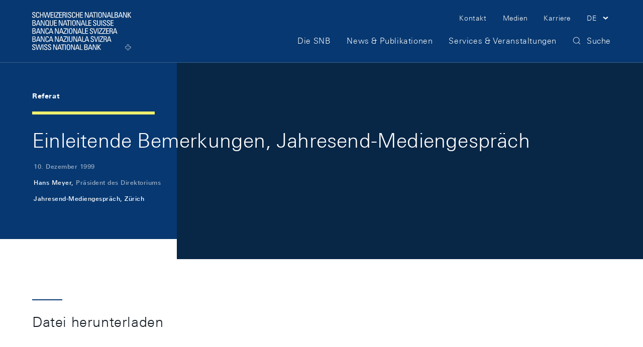

--- FILE ---
content_type: image/svg+xml;charset=ISO-8859-1
request_url: https://www.snb.ch/.resources/frontend/assets/default/img/author/box-author-snb~bbab1fa0~2025-12-19-10-04-24-000~cache.svg
body_size: 616
content:
<svg width="180" height="180" viewBox="0 0 180 180" fill="none" xmlns="http://www.w3.org/2000/svg">
<circle cx="90" cy="90" r="89" fill="#D1E6FE"/>
<mask id="mask0_6877_198608" style="mask-type:alpha" maskUnits="userSpaceOnUse" x="1" y="1" width="178" height="178">
<circle cx="90" cy="90" r="89" fill="#D1E6FE"/>
</mask>
<g mask="url(#mask0_6877_198608)">
</g>
<path d="M133.75 105.62H105.417V133.945H74.5833V105.62H46.25V74.3796H74.5833V46.0547H105.417V74.3796H133.75V105.62ZM126.667 81.8774H98.3333V53.1359H81.6667V81.8774H53.3334V98.5391H81.6667V126.864H98.3333V98.5391H126.667V81.8774Z" fill="#8BC0FC"/>
</svg>


--- FILE ---
content_type: image/svg+xml;charset=ISO-8859-1
request_url: https://www.snb.ch/.resources/frontend/assets/default/media/svg/topo-11a86a9.svg
body_size: 51620
content:
<svg xmlns="http://www.w3.org/2000/svg" viewBox="0 0 2400 1350"><path fill="#e8f2fe" d="M909.29 989.66c31.88-26.7 71.3-39.75 109.43-52.36 24.17-8 49.16-16.27 72-27.94 28.6-14.61 55.23-39.54 71.24-66.67 13.51-22.91 26.13-58.37 9.48-97.19-16.92-39.48-52.6-65.54-109.06-79.68-47.43-11.89-101.23-12.82-140.51-13.5l-7.77-.14c-70.34-1.31-137.45 4.4-199.48 17-73.29 14.88-137.41 39.1-190.59 72a407.56 407.56 0 0 0-69.82 54.14c-56.8 55.21-83.28 143.28-69.11 229.85 13.14 80.29 58.15 144.3 123.49 175.6a177 177 0 0 0 77.3 17.23 213.4 213.4 0 0 0 38.21-3.55c35.69-6.47 73.55-22.14 109.48-45.31 40.13-25.91 71.06-63.3 101-99.46 23.01-27.85 46.84-56.68 74.71-80.02ZM732.5 1167.47c-35.72 23-73.32 38.59-108.76 45-41.41 7.51-79.87 3-114.3-13.55-64.74-31-109.35-94.48-122.39-174.12-14.05-85.9 12.2-173.3 68.53-228.06a405.09 405.09 0 0 1 69.49-53.88C578 710.09 641.94 686 715 671.13 771.1 659.75 831.37 654 894.44 654q9.75 0 19.6.18l7.78.14c41.36.72 92.85 1.61 140 13.44 55.82 14 91.05 39.66 107.71 78.52 16.32 38.06 3.92 72.88-9.36 95.39-15.82 26.82-42.15 51.46-70.43 65.91-22.68 11.59-47.6 19.84-71.7 27.82-38.31 12.67-77.92 25.78-110.09 52.73-28 23.48-51.89 52.36-75 80.29-29.76 36.04-60.59 73.31-100.45 99.05Z"/><path fill="#e8f2fe" d="M1030.47 905.69c25.84-13.2 48.82-33.94 63.06-56.9 12.12-19.52 23.5-50 9-84.29-32.74-76.77-144.79-78.39-211.73-79.36h-1.82c-4.22-.07-8.49-.1-12.68-.1-56.14 0-109.85 5.65-159.65 16.67-58.07 12.86-109.23 32.86-152.07 59.43a346.19 346.19 0 0 0-58.22 45c-34.24 33-56.14 79.76-61.65 131.55-5.39 50.6 5.15 100.63 29.66 140.88a175.91 175.91 0 0 0 68.75 65.15 148.51 148.51 0 0 0 70.29 17.28 166.8 166.8 0 0 0 28.21-2.44c30.78-5.26 62.58-18.46 94.52-39.21 33-21.35 58.66-51.93 83.45-81.5 19.1-22.77 38.84-46.32 61.82-65.49 26.39-22 58.9-33 90.34-43.61 19.69-6.67 40.06-13.54 58.72-23.06Zm-150.34 65.12c-23.12 19.28-42.92 42.9-62.07 65.74-24.7 29.46-50.24 59.92-83 81.11-31.71 20.6-63.26 33.7-93.77 38.92-34.54 5.93-68.16.87-97.23-14.62a174 174 0 0 1-68-64.43c-24.29-39.87-34.73-89.46-29.38-139.62 5.46-51.33 27.14-97.61 61.05-130.33a344.62 344.62 0 0 1 57.89-44.78c42.64-26.45 93.59-46.37 151.44-59.17 49.66-11 103.23-16.59 159.22-16.63 4.18 0 8.43 0 12.65.1h1.82c66.46 1 177.69 2.57 209.92 78.15 14.19 33.5 3 63.33-8.84 82.46-13.84 22.32-37.12 43.32-62.27 56.16-18.53 9.46-38.83 16.31-58.45 22.94-31.62 10.71-64.31 21.76-90.98 44Z"/><path fill="#e8f2fe" d="M1037.52 784.27c-11.51-27.22-36.66-46-74.75-55.93-31.51-8.18-65.86-9.1-95.58-9.32h-10.17c-56 .42-162.79 9.14-249.5 62.87a290.23 290.23 0 0 0-46.78 35.82c-27.64 26.21-46 63-51.58 103.7-5.47 39.56 1.33 79.18 19.14 111.56a143.69 143.69 0 0 0 51.64 53.62 119.23 119.23 0 0 0 62.4 17.4 124 124 0 0 0 19.37-1.52c25.36-4 52.22-15.09 79.83-33 25.93-16.81 46.33-40.46 66.06-63.34 15.23-17.65 31-35.9 49.14-50.86 20.94-17.24 46.61-26.13 71.43-34.72 15.3-5.29 31.11-10.77 45.66-18.14 22.86-11.58 43-28.71 55.23-47 15.46-23.08 18.38-47.69 8.46-71.14Zm-10.12 70.05c-12.05 18-31.91 34.9-54.47 46.33-14.44 7.31-30.18 12.76-45.41 18-25 8.65-50.84 17.6-72 35.07-18.29 15.06-34.1 33.38-49.38 51.1-19.64 22.77-40 46.31-65.63 63-27.38 17.74-54 28.73-79.06 32.68a118.43 118.43 0 0 1-80.42-15.6 141.72 141.72 0 0 1-50.97-52.9c-17.62-32-24.33-71.19-18.92-110.33 5.56-40.21 23.66-76.62 51-102.52a288.18 288.18 0 0 1 46.45-35.57C694.87 730.12 801.28 721.44 857 721h10.14c29.6.22 63.8 1.14 95.08 9.26 37.46 9.73 62.16 28.15 73.42 54.77 9.69 22.82 6.82 46.77-8.24 69.29Z"/><path fill="#e8f2fe" d="M842.54 752c-2.47 0-5 0-7.46.07H835c-40.9.8-119.4 8.38-185.7 50.09a229.71 229.71 0 0 0-35 26.86c-20.88 19.56-35.53 46.77-41.24 76.6-5.52 28.89-2.49 58.37 8.55 83 7.34 16.37 18.83 30.66 34.16 42.47a86.91 86.91 0 0 0 52.8 17.91 85.24 85.24 0 0 0 11.71-.81c20.24-2.8 41.39-11.64 64.64-27 18.69-12.33 33.73-29.25 48.28-45.6 11.26-12.66 22.9-25.76 36.13-36.59 15.41-12.64 34.11-19.51 52.19-26.15 10.75-4 21.86-8 32.19-13.3 20.12-10.19 36.8-23.45 47-37.35 13.62-18.61 16.28-38.32 7.92-58.58-19.23-46.57-81.15-51.78-126.09-51.62Zm116.52 109c-10 13.65-26.41 26.7-46.26 36.75-10.22 5.2-21.28 9.27-32 13.2-18.24 6.7-37.09 13.63-52.76 26.48-13.36 10.94-25.06 24.09-36.37 36.81-14.46 16.26-29.41 33.07-47.88 45.26-23 15.21-43.87 24-63.81 26.71a84.89 84.89 0 0 1-63.06-16.7c-15.06-11.61-26.35-25.65-33.56-41.71-10.87-24.26-13.85-53.31-8.4-81.81 5.63-29.41 20.06-56.23 40.63-75.52a228.24 228.24 0 0 1 34.7-26.62c65.89-41.45 144-49 184.66-49.78h.12c2.47 0 5-.07 7.45-.07h1.75c44.19 0 104 5.52 122.45 50.36 8.11 19.58 5.52 38.64-7.66 56.64Z"/><path fill="#e8f2fe" d="M900.68 821.77C893.54 804 873.46 783 818.36 784c-1.62 0-3.21.09-4.85.16h-.23c-44.17 1.94-88.89 15.45-122.69 37a174.6 174.6 0 0 0-23.4 17.8 109.71 109.71 0 0 0-31.06 49.17c-5.58 18.15-6.3 37.32-2 54A75.12 75.12 0 0 0 651 973.37 56.47 56.47 0 0 0 692.84 992a52.43 52.43 0 0 0 5.74-.31c15.12-1.61 30.92-8.25 49.72-20.91 11.55-7.77 21.28-17.87 30.7-27.64 7.34-7.61 14.93-15.49 23.3-22.16 10.07-8 22-12.94 33.54-17.68 6.15-2.53 12.51-5.15 18.54-8.21 12.58-6.36 28.36-15.24 38.82-27.58 11.62-13.71 14.14-29.1 7.48-45.74Zm-47.2 71.53c-6 3-12.29 5.63-18.4 8.15-11.67 4.8-23.73 9.76-34 18-8.47 6.76-16.11 14.68-23.49 22.35-9.34 9.69-19 19.71-30.38 27.36-18.52 12.47-34 19-48.81 20.59A54.43 54.43 0 0 1 652.45 972a73 73 0 0 1-16.39-30.33c-4.2-16.3-3.49-35.09 2-52.89a107.63 107.63 0 0 1 30.5-48.28 170.57 170.57 0 0 1 23.11-17.5c33.51-21.42 77.87-34.82 121.69-36.74h.23c1.63-.07 3.21-.13 4.82-.16h4.05c50.88 0 69.63 19.72 76.37 36.51 14.1 35.19-16.83 56.27-45.35 70.69Z"/><path fill="#e8f2fe" d="M792.36 817.39c-19.53 2.47-43.05 12.29-62.91 26.27-22.32 15.7-37.38 34.66-42.39 53.39-2.08 7.77-2.29 14.33-.64 20.05 3.86 13.15 17.72 19.9 29.43 19.9h1.51c13.17-.68 25.1-7.91 35-14.9 4.32-3.06 8.61-6.31 12.77-9.46 9.74-7.38 19.8-15 30.74-20.51 1.89-1 3.84-1.89 5.81-2.85 19.89-9.63 42.42-20.55 32.06-48.12-6.48-17.35-21.96-26.22-41.38-23.77Zm8.48 70.05c-2 1-3.94 1.91-5.84 2.86-11.1 5.59-21.24 13.27-31 20.7-4.14 3.14-8.43 6.39-12.72 9.42-9.69 6.83-21.31 13.89-34 14.54-11.24.58-25.19-5.69-28.92-18.42-1.54-5.35-1.33-11.56.65-19 4.89-18.28 19.67-36.84 41.61-52.28 19.61-13.79 42.79-23.48 62-25.92 18.44-2.33 33.13 6.07 39.29 22.45 9.7 25.89-11.91 36.39-31.07 45.65Zm355.76-251.12c10.79 6.81 20.85 9.69 30.31 9.69 28.09 0 50.88-25.37 71.6-48.43 7.93-8.82 15.41-17.16 22.91-23.84 24.16-21.53 53.76-34.69 82-46.33 5.4-2.23 11-4.46 16.33-6.63 54.62-22 111.1-44.75 138.1-104.42a126.45 126.45 0 0 0-49.61-160.88c-57.67-34.84-129-42-195.7-19.78-67.66 22.59-121.4 72.66-147.45 137.37A304.53 304.53 0 0 0 1103.33 485c-.1 39.49 7.84 78.47 23 112.71 7.96 17.97 18.16 30.97 30.27 38.61Zm-29.6-262.5c25.83-64.17 79.13-113.82 146.23-136.23a243 243 0 0 1 76.82-12.59 226.11 226.11 0 0 1 117.17 32.21A124.46 124.46 0 0 1 1516 415.53c-26.67 58.94-82.77 81.54-137 103.4-5.38 2.16-10.94 4.4-16.35 6.63-28.41 11.7-58.19 25-82.58 46.69-7.58 6.76-15.1 15.13-23.07 24-14 15.53-28.38 31.59-44.66 40.61-18.34 10.17-36.23 9.44-54.69-2.22-11.77-7.42-21.72-20.13-29.55-37.78-15-34-22.89-72.68-22.79-111.9A302.64 302.64 0 0 1 1127 373.82Z"/><path fill="#e8f2fe" d="M1183.89 578.37c8.14 4.64 15.73 6.62 22.85 6.62 22.4 0 40.22-19.57 56.4-37.34 6.18-6.79 12-13.21 17.94-18.42 19-16.79 42-27.17 65.86-37.19 4.55-1.92 9.17-3.82 13.82-5.74 44.44-18.29 94.81-39 115-90.29 19-48.27 1-101.74-43-127.14-44.8-25.92-99.93-31-151.24-13.82-53 17.72-95.84 57-117.38 107.7a265.11 265.11 0 0 0-20.64 90.76c-1.47 33.06 3.46 64.26 14.66 92.7 4.14 10.32 11.84 24.27 25.73 32.16Zm-17.83-214.84c21.32-50.2 63.66-89 116.17-106.59a190.82 190.82 0 0 1 60.44-9.9 177.84 177.84 0 0 1 89.17 23.56c43.06 24.9 60.76 77.34 42.09 124.68-19.91 50.46-67.71 70.14-113.93 89.18-4.66 1.92-9.29 3.82-13.83 5.74-24 10.08-47.17 20.54-66.42 37.53-6 5.28-11.87 11.74-18.09 18.57-21.83 24-44.41 48.78-76.78 30.34-13.34-7.61-20.84-21.14-24.78-31.16-21.48-54.56-19.25-122.58 5.96-181.95Z"/><path fill="#e8f2fe" d="M1211.24 518.36a35.93 35.93 0 0 0 15.28 3.62c16.81 0 29.86-13.58 41.68-25.88a176.89 176.89 0 0 1 13-12.72c14.79-12.46 32.76-20.09 50.13-27.46 3.76-1.6 7.61-3.18 11.52-4.8 37.08-15.28 79.09-32.59 92.52-74.75 11.65-36.62-3.38-74.21-36.56-91.4-32.6-16.92-72.32-19.56-109-7.25-38.12 12.79-69.67 40.48-86.56 75.95-22 46.18-27 98.33-13.25 139.51 3.92 11.55 11.64 20.73 21.24 25.18Zm-6.12-163.83c16.66-35 47.78-62.29 85.39-74.92a145.09 145.09 0 0 1 46.2-7.69 132.45 132.45 0 0 1 61.23 14.82c32.3 16.74 46.93 53.35 35.57 89-13.14 41.26-54.7 58.39-91.37 73.5-3.92 1.62-7.78 3.21-11.54 4.8-17.51 7.44-35.62 15.12-50.64 27.78a177.3 177.3 0 0 0-13.21 12.87c-15.42 16-31.37 32.65-54.67 21.83-9.1-4.22-16.44-13-20.13-24-13.55-40.67-8.63-92.27 13.17-137.99Z"/><path fill="#e8f2fe" d="M1240 459.83a24.41 24.41 0 0 0 7.3 1.16c10.9 0 19.15-8 26.59-15.24 2.73-2.66 5.32-5.17 8-7.32 9-7.23 19.82-12 30.28-16.68l3.46-1.54c3.21-1.44 6.56-2.87 10.1-4.38 27.47-11.74 61.67-26.36 67.69-60 4.44-24.88-7.5-47.87-29.71-57.2-20.74-8.7-44.57-8.8-67.11-.28a102.08 102.08 0 0 0-52.74 45 183.75 183.75 0 0 0-18.74 47c-4.42 18.54-5 35.65-1.6 50.88 1.98 9 8.14 15.99 16.48 18.6Zm5.6-115.55a100.19 100.19 0 0 1 51.7-44.1c22.06-8.34 45.37-8.25 65.64.26 21.33 8.95 32.79 31.06 28.51 55-5.83 32.62-39.47 47-66.51 58.55-3.55 1.52-6.9 2.95-10.13 4.39-1.14.52-2.29 1-3.45 1.54-10.57 4.7-21.51 9.56-30.72 16.95-2.76 2.2-5.37 4.75-8.15 7.44-9 8.77-18.36 17.84-31.89 13.61-7.74-2.43-13.25-8.7-15.13-17.21-2.93-13.16-6.78-48.91 20.11-96.43Z"/><path fill="#e8f2fe" d="M1260.55 398.62A9.67 9.67 0 0 0 1267 401a11.93 11.93 0 0 0 1.56-.11c4.11-.58 7.32-2.92 10.42-5.19 1.12-.82 2.27-1.66 3.44-2.4a109.39 109.39 0 0 1 12-6.12c1.91-.88 3.88-1.79 5.77-2.73 2.82-1.4 6.12-2.86 9.62-4.39 19.1-8.41 45.27-19.91 42.38-44.65-1.49-12.63-10.84-21.61-23.27-22.34-14.82-.89-31.68 6.66-45.12 20.2s-27.61 36.53-27.4 55.47a13.09 13.09 0 0 0 4.15 9.88Zm24.6-63.94c12.35-12.45 27.62-19.68 41.31-19.68.76 0 1.52 0 2.27.07 11.43.67 20 8.94 21.4 20.57 2.72 23.27-22.66 34.43-41.2 42.59-3.52 1.54-6.84 3-9.7 4.43-1.87.92-3.82 1.83-5.72 2.7a110.16 110.16 0 0 0-12.18 6.25c-1.23.77-2.41 1.64-3.56 2.48-3 2.22-5.9 4.31-9.52 4.82a7.87 7.87 0 0 1-6.4-1.8 11.13 11.13 0 0 1-3.52-8.39c-.21-18.37 13.76-40.89 26.82-54.04Z"/><path fill="#e8f2fe" d="M857.24 1121.52c15.78-18.44 32.1-37.51 49.23-54.89 37.38-37.93 86.5-59.46 134-80.27 24.44-10.71 49.7-21.78 72.88-34.91 42-23.8 69.9-49 87.85-79.2 17.38-29.21 20.31-62.59 23.15-94.87 1.45-16.53 3-33.62 6.36-50 8.85-42.39 33.76-81.49 72-113.07 34-28.07 73.93-47 112.54-65.3 36.68-17.38 74.61-35.36 107.42-61.16 24.15-19 41-41.87 48.61-66.18 15.44-49.05 8.52-97.37-20-139.75-25.12-37.31-65.11-67.34-112.61-84.56-49.08-17.78-103.06-20.17-156.11-6.89-51.48 12.88-99.44 39.69-138.69 77.53-30.16 29.06-52.7 63-68.91 103.84-13.88 34.91-23.2 75.45-28.52 123.91-4.11 37.49-8 72.9-43.58 93.07-30.14 17-58.2 16.88-90.68 16.7h-14.74a910.27 910.27 0 0 0-129.76 10C686.35 627.7 567.34 652.06 473.29 723 425.07 759.39 387 808.91 363 866.21c-24.51 58.73-32.35 121.94-22.69 182.8 14.42 90.91 75.5 168.89 159.4 203.51A250.06 250.06 0 0 0 595.1 1271a270.45 270.45 0 0 0 31.8-1.89 294.83 294.83 0 0 0 121.65-43.46c42.68-26.96 76.24-66.19 108.69-104.13ZM626.66 1267.1c-43.85 5.21-87.47-.47-126.15-16.43-83.26-34.35-143.88-111.75-158.18-202-9.61-60.48-1.81-123.32 22.56-181.71 23.77-57 61.67-106.21 109.61-142.38 44.86-33.82 124.1-81.75 293.5-107.05a907.91 907.91 0 0 1 129.48-10h14.72c32.77.18 61.07.35 91.68-17 36.48-20.67 40.41-56.58 44.58-94.59 11.3-103 41.16-172.88 96.83-226.53 39-37.6 86.64-64.23 137.79-77 52.66-13.18 106.24-10.82 154.94 6.83 47.1 17.08 86.74 46.84 111.63 83.8 28.18 41.85 35 89.58 19.76 138-7.53 23.92-24.11 46.47-47.93 65.21-32.63 25.66-70.46 43.59-107 60.93-38.71 18.35-78.75 37.33-113 65.56-38.63 31.87-63.77 71.36-72.71 114.2-3.44 16.5-5 33.65-6.41 50.24-2.81 32-5.72 65.2-22.87 94-17.77 29.92-45.45 54.86-87.12 78.48-23.08 13.08-48.3 24.13-72.69 34.82-47.67 20.89-97 42.49-134.62 80.7-17.18 17.43-33.52 36.52-49.32 55-32.36 37.83-65.82 76.94-108.24 103.71a292.62 292.62 0 0 1-120.84 43.21Zm1333.86-341.79c-38.5-13.65-82.55-16.79-134.68-9.6a476.9 476.9 0 0 0-121.07 33.52c-35.93 15.24-71 35.22-104.88 54.55-62 35.32-126.05 71.86-196.57 79.61-47.28 5.19-95.82-2.89-142.75-10.69-58.73-9.77-119.46-19.87-177.43-3.64-35.38 9.91-69.16 29.59-100.41 58.49-27.57 25.49-52.56 57.48-74.27 95.09-23.28 40.32-41.66 84-58.77 127.36h2.15c17-43 35.27-86.39 58.35-126.36 21.62-37.43 46.48-69.27 73.9-94.63 31-28.67 64.52-48.2 99.59-58 57.54-16.11 118-6 176.56 3.69 47.07 7.83 95.74 15.92 143.3 10.7 70.93-7.79 135.19-44.43 197.34-79.86 33.85-19.29 68.85-39.25 104.67-54.44a475.19 475.19 0 0 1 120.56-33.38c51.8-7.14 95.55-4 133.74 9.5 46 16.31 82.6 48.8 100.42 89.15 31 70.25 4.95 149.11-20.27 225.38-2.72 8.23-5.54 16.73-8.19 25a703.64 703.64 0 0 0-21.61 83.3h2a699.94 699.94 0 0 1 21.49-82.68c2.65-8.25 5.46-16.75 8.18-25 12.44-37.61 25.31-76.51 31.17-114.9 6.65-43.54 3.06-80.14-11-111.9-17.99-40.89-55.04-73.77-101.52-90.26Z"/><path fill="#e8f2fe" d="M2352.35 793.05c-41.82-6.16-85.73-24.14-124.46-40-17.71-7.25-34.44-14.1-49.82-19.39a495.31 495.31 0 0 0-196.38-26.24c-66.17 4.57-130.74 22.36-191.9 52.85-23.42 11.68-50.25 29.11-78.65 47.57-46.1 29.95-98.34 63.89-149.23 81.62-58.33 20.31-105.4 15.94-143.89-13.38-31.71-24.16-47-52.73-45.59-84.94 3.29-72.71 91.24-165.23 254.34-267.57 72.43-45.42 141.89-100.6 159.58-195.94 8.16-43.93 5.15-86.72-9.22-130.84-11.77-36.12-31-72.86-60.37-115.62C1699.41 56 1690.2 28.67 1689.32 0h-2c.88 29.08 10.21 56.76 27.79 82.31 29.31 42.59 48.41 79.16 60.11 115.1 14.27 43.79 17.26 86.27 9.16 129.86-10.37 55.89-36.77 118.15-158.67 194.6-163.68 102.71-252 195.79-255.28 269.18-1.49 32.9 14.11 62 46.38 86.62 23.06 17.57 49.11 26.32 78.73 26.32 20.56 0 42.84-4.22 67-12.64 51.13-17.81 103.48-51.83 149.67-81.83 28.35-18.43 55.14-35.83 78.45-47.46 60.93-30.38 125.24-48.09 191.15-52.65a493.4 493.4 0 0 1 195.59 26.14c15.32 5.27 32 12.11 49.71 19.35 48 19.67 103.33 42.32 154.17 42.31a154.43 154.43 0 0 0 18.7-1.1v-2c-14.57 1.89-30.42 1.47-47.63-1.06ZM2387 863.3c-37.49-29.32-100.56-36.8-150-17.81-41.2 15.84-67.95 47.77-75.31 89.92-9.24 52.94-5.45 94.65-1.79 135 3.17 34.79 6.15 67.64.45 104.93-5.79 37.92-18.12 68.92-31.19 101.74-6.8 17.1-13.83 34.77-20.07 53.88q-3.16 9.72-6.09 19h2.09q2.84-9 5.9-18.43c6.22-19 13.24-36.69 20-53.76 13.11-32.93 25.49-64 31.31-102.18 5.73-37.52 2.74-70.5-.43-105.41-3.66-40.21-7.44-81.79 1.76-134.47 7.24-41.42 33.54-72.81 74.06-88.39 48.78-18.76 111-11.4 148 17.51A98.74 98.74 0 0 1 2400 878.7v-3.05a97.49 97.49 0 0 0-13-12.35ZM316.91 1201.77c-29.76-58.06-46.54-130.13-49.89-214.2-.84-21.26-1-43.36-1.07-64.74-.47-87.33-1-177.63-49-247.06-26.13-37.75-66.17-64.59-112.72-75.56C68.41 591.77 32.37 593.56 0 605v2.12c32.19-11.55 68.08-13.4 103.73-5 46.07 10.86 85.68 37.42 111.54 74.76C263 745.83 263.48 835.82 264 922.84c.11 21.4.23 43.52 1.07 64.81 3.36 84.36 20.22 156.71 50.11 215 36 70.31 93.05 122 156.43 141.69 7.05 2.2 14.24 4 21.46 5.62h9.67a298.88 298.88 0 0 1-30.53-7.53c-62.92-19.53-119.51-70.81-155.3-140.66ZM197.56 528.71C239.62 548.6 295.4 575 349.77 575a154.07 154.07 0 0 0 21.47-1.46c30.88-4.34 60.28-17.39 88.72-30 25.39-11.28 51.64-22.93 78.83-28.32 55.33-11 111.78-3 166.37 4.64 22.72 3.19 46.2 6.49 69.24 8.38q13.08 1.06 25.3 1.06c85.21 0 138.93-38.89 159.84-115.85 4.52-16.62 8.49-33.62 12.33-50.05 6.28-26.86 12.77-54.63 21.8-81.31 19-56.1 51.61-101.57 96.91-135.16 42.69-31.65 95.5-51 152.7-56 16.93-1.48 34.06-2.37 52.2-3.3 77.63-4 157.91-8.14 218.74-59.81a208.46 208.46 0 0 0 27-27.79h-2.57a206.34 206.34 0 0 1-25.77 26.26c-60.32 51.24-140.25 55.36-217.55 59.34-18.16.94-35.31 1.82-52.27 3.31-57.58 5-110.73 24.5-153.72 56.38-45 33.35-78.75 80.42-97.62 136.12-9 26.77-15.56 54.59-21.84 81.5-3.84 16.41-7.81 33.39-12.32 50-12 44.27-35.24 76.09-69 94.56-29.56 16.15-67.93 22.5-114 18.7-23-1.87-46.43-5.17-69.12-8.36-54.76-7.69-111.38-15.65-167-4.63-27.41 5.44-53.76 17.14-79.25 28.46-28.31 12.57-57.58 25.56-88.19 29.86-60.29 8.47-125.19-22.22-172.58-44.63-42.74-20.2-92.58-42.85-143.24-56A369.43 369.43 0 0 0 0 460.75v2a368.87 368.87 0 0 1 54.67 10.08c50.5 13.11 100.24 35.72 142.89 55.88Z"/><path fill="#e8f2fe" d="M1588.38 224.52c14.5 20.41 29.5 41.52 34.55 66.45a183 183 0 0 1 2.64 21.43c.51 6 1 12.23 2 18.29 1.91 11.26 6.63 26.41 18.32 34.61a33.62 33.62 0 0 0 19.23 5.69c8 0 16.85-2.47 25.48-8.56 31.62-22.34 33.83-69.91 32.34-96.27a354.76 354.76 0 0 0-17.56-91.45c-10.75-32-25.85-59.91-43.66-80.72-14.14-16.48-36.27-22.77-59.18-16.82-24.85 6.46-44 26-48.85 49.68-5 24.7 3.53 52.72 26.19 85.64 2.81 4.02 5.7 8.09 8.5 12.03Zm-32.68-97.27c4.68-23 23.28-41.88 47.39-48.14a64.5 64.5 0 0 1 16.29-2.11c16 0 30.64 6.39 40.87 18.33 17.65 20.61 32.62 48.29 43.28 80.05a352.87 352.87 0 0 1 17.47 90.89c1.46 26-.67 72.74-31.5 94.52-16 11.31-32.84 9.59-42.41 2.88-11.12-7.81-15.66-22.42-17.5-33.31-1-6-1.52-12.16-2-18.13a186.29 186.29 0 0 0-2.68-21.65c-5.13-25.35-20.25-46.64-34.88-67.22-2.79-3.93-5.68-8-8.43-12-22.36-32.46-30.82-59.97-25.9-84.11Z"/><path fill="#e8f2fe" d="M1615.44 219.17c9.13 13.86 18.58 28.19 22.44 44.5 1 4.36 1.67 8.89 2.28 13.27.54 3.85 1.1 7.84 1.93 11.75a60.24 60.24 0 0 0 3.6 11.49c2.22 4.93 4.91 8.54 8.24 11a19.91 19.91 0 0 0 12 3.81 29.42 29.42 0 0 0 18.09-6.73c19.48-16.1 21-45.45 20.09-61.51a207.12 207.12 0 0 0-19.31-76.39 148.33 148.33 0 0 0-20.72-32.14 42.8 42.8 0 0 0-41.43-14.32c-14.1 3-24.55 12.78-28.65 26.75l1 .28-1-.25-.09.24c-4.73 16 1.12 36.89 17.39 61.95 1.38 2.13 2.76 4.2 4.14 6.3Zm-19.57-67.71a1.23 1.23 0 0 0 .08-.23c3.89-13.24 13.79-22.49 27.15-25.35a39.88 39.88 0 0 1 8.32-.88 41.1 41.1 0 0 1 31.17 14.54 146.48 146.48 0 0 1 20.43 31.7 205 205 0 0 1 19.12 75.63c.84 15.69-.56 44.33-19.36 59.87-7.42 6.1-19.3 9-27.66 2.85-3-2.26-5.53-5.61-7.6-10.21a58.07 58.07 0 0 1-3.47-11.1c-.81-3.84-1.37-7.79-1.91-11.61-.62-4.42-1.26-9-2.31-13.45-3.95-16.65-13.49-31.14-22.72-45.14-1.37-2.09-2.75-4.18-4.11-6.28-15.94-24.56-21.71-44.8-17.13-60.34Z"/><path fill="#e8f2fe" d="M1642.2 213.19c4.25 8.85 7.17 17.54 10.25 26.75 1.46 4.33 3 8.8 4.61 13.28a15.06 15.06 0 0 0 3.18 5.61 7.7 7.7 0 0 0 5.48 2.17c.32 0 .64 0 1-.05a12 12 0 0 0 8.47-5.26c5.55-8.29 7.9-18.52 7-30.38a84.67 84.67 0 0 0-8.61-30.27c-3.76-7.68-17.69-28.83-29.25-29-4-.08-7.37 2.29-9.91 7l-.09.18c-5.89 11.23 3 29.77 7.79 39.73Zm-6.12-39.1.08-.15c2.18-4.05 4.81-6 8.09-5.94 10.5.19 24 20.82 27.5 27.92 16.08 32.77 5.4 53.18 1.74 58.66a10.12 10.12 0 0 1-7 4.38 5.85 5.85 0 0 1-4.82-1.55 13.18 13.18 0 0 1-2.72-4.88c-1.64-4.45-3.13-8.91-4.58-13.23-3.11-9.26-6-18-10.35-27l-.12-.26c-4.65-9.61-13.26-27.56-7.82-37.95Z"/><path fill="#e8f2fe" d="M2189.2 696.29c-29-10.54-59-21.45-87.89-28.06-68.35-15.67-138.75-12-215.26 11.21-66 20-127.51 50.83-201.07 89-6.51 3.38-14 7.51-22.69 12.29-44.56 24.55-111.34 61.33-162.42 61.33-17.88 0-33.84-4.51-46.24-15.64-17-15.23-25.13-32.72-24.23-52 1-20.42 14.34-63.41 93.2-121.84 28.87-21.41 58.79-41.33 87.71-60.6 64.26-42.81 130.7-87.07 186.22-148.42 82.69-91.39 52.4-213 17.51-319.77-13-39.8-20.07-83.08-20-121.86v-2h-2v2c-.12 39 7 82.48 20.05 122.48 34.71 106.26 64.88 227.21-17.09 317.81-55.35 61.17-118.74 103.39-185.84 148.09-29 19.28-58.89 39.23-87.8 60.66-24 17.75-43.87 35.62-59.21 53.13-22.09 25.22-33.8 48.85-34.8 70.23-.93 19.88 7.45 37.9 24.89 53.55 12.8 11.49 29.2 16.13 47.54 16.13 51.67 0 118.68-36.91 163.43-61.55 8.67-4.78 16.15-8.9 22.64-12.27 73.47-38.15 134.9-68.91 200.73-88.89 76.16-23.11 146.24-26.76 214.23-11.17 28.76 6.59 58.7 17.47 87.66 28 49.68 18.06 100.47 36.52 151.22 36.52a181.36 181.36 0 0 0 60.26-9.9v-2.12c-70.06 24.78-141.5-1.17-210.75-26.34Z"/><path fill="#e8f2fe" d="M2360 267.52c-48.95-31.36-108.44-38.89-167.51-21.22-106.32 31.81-188 113.75-267.06 193-21 21.11-42.82 42.94-64.42 63.1-57 53.18-125.85 89.47-192.44 124.56-26.29 13.85-53.46 28.17-79.52 43.33-27 15.68-71 48.32-62.67 90.68 1.22 6.13 3.56 10.43 6.95 12.79a13.52 13.52 0 0 0 7.87 2.24 36.73 36.73 0 0 0 9.87-1.73c61.81-17.68 112-49.8 165.22-83.8l12.37-7.9c98.95-63.17 219.3-93 348-86.19 32.57 1.71 66.54 10.78 102.51 20.39 65.92 17.6 134.08 35.81 194.09 5.88A120.91 120.91 0 0 0 2400 604.3v-2.69a119.87 119.87 0 0 1-27.61 19.24c-59.34 29.59-127.13 11.49-192.68-6-36.07-9.63-70.14-18.73-102.92-20.45-129.14-6.8-249.9 23.11-349.2 86.51q-6.22 4-12.37 7.9c-53.06 33.92-103.17 66-164.7 83.56-5.36 1.54-11.47 2.93-16-.24-3-2-5-5.93-6.13-11.53-3.47-17.66-.08-52.64 61.72-88.56 26-15.14 53.18-29.45 79.44-43.29 66.71-35.16 135.68-71.5 192.88-124.87 21.62-20.18 43.4-42 64.47-63.15 78.85-79.06 160.38-160.82 266.21-192.48a215.56 215.56 0 0 1 61.83-9.27 191.37 191.37 0 0 1 104 30.26 194.28 194.28 0 0 1 41.08 35.3v-3a196.37 196.37 0 0 0-40.02-34.02Zm-55-184.05c-6.89.93-14 1.89-21.4 3.09-46.7 7.59-79.26 34.3-113.72 62.57l-8.73 7.15c-32.3 26.31-65.7 53.52-104.93 68.27a144 144 0 0 1-79.39 6.67 131.06 131.06 0 0 1-70-39c-42.2-45.14-66.06-122.18-58-187.35.2-1.62.42-3.24.66-4.85h-2c-.23 1.53-.44 3.06-.63 4.6-8.11 65.72 16 143.42 58.55 189a133 133 0 0 0 71 39.62 141.93 141.93 0 0 0 28.27 2.83 148.61 148.61 0 0 0 52.22-9.59c39.54-14.86 73.07-42.18 105.49-68.59l8.74-7.15c34.25-28.1 66.6-54.65 112.77-62.15 7.35-1.19 14.47-2.15 21.35-3.08 38.35-5.15 68.83-9.27 94.71-46.82v-3.62c-25.7 39.08-56.27 43.2-94.96 48.4Z"/><path fill="#e8f2fe" d="M1941.42 150.94a106.63 106.63 0 0 0 58.61 36.2 114.17 114.17 0 0 0 25.6 2.87 126.15 126.15 0 0 0 43.16-7.79 199.42 199.42 0 0 0 33.12-15.94c20.84-12.3 40.57-27.93 58-41.72l8.65-6.86c29.83-23.75 58-46.18 95.58-52.7 5.7-1 11.24-1.84 16.6-2.65 33-5 59.1-9 81.24-42.52A157.61 157.61 0 0 0 2373.07 0h-2.2a154.83 154.83 0 0 1-10.58 18.72c-21.65 32.83-47.34 36.73-79.87 41.65-5.37.82-10.93 1.66-16.65 2.66-38.07 6.6-66.44 29.19-96.48 53.1q-4.27 3.41-8.64 6.86c-17.36 13.75-37 29.33-57.76 41.57a197.4 197.4 0 0 1-32.79 15.78c-22.44 8.18-45.82 9.86-67.62 4.85a104.56 104.56 0 0 1-57.48-35.53c-16.49-19.85-29.29-45.65-37-74.63-6.78-25.43-9.08-51.16-6.76-75h-2c-2.31 24.05 0 50 6.84 75.55 7.73 29.22 20.67 55.29 37.34 75.36Z"/><path fill="#e8f2fe" d="M2047.47 144a104.47 104.47 0 0 0 34.35-6.05 175.91 175.91 0 0 0 27.76-12.78c17.54-9.92 34.18-22.51 48.87-33.62l8.39-6.37c25.39-19.34 49.37-37.6 78.46-43.15 4-.77 7.85-1.45 11.61-2.11 25.77-4.52 48-8.43 66.12-35.36q1.53-2.25 2.97-4.56h-2.36c-.72 1.16-1.47 2.32-2.24 3.47-17.62 26.22-38.44 29.87-64.81 34.5-3.76.66-7.65 1.34-11.63 2.11-29.55 5.65-53.72 24-79.3 43.53-2.77 2.1-5.56 4.23-8.39 6.36-14.64 11.08-31.22 23.63-48.65 33.48a173.63 173.63 0 0 1-27.44 12.63c-40 13.93-78.62 2.91-100.82-28.76C1959.92 78.25 1949 37.45 1950.54 0h-2c-1.58 37.86 9.52 79.09 30.16 108.47 16.23 23.17 41.03 35.53 68.77 35.53Z"/><path fill="#e8f2fe" d="M2067.81 100a83 83 0 0 0 26.11-4.5 143.67 143.67 0 0 0 22.5-9.87c14-7.56 27.78-17.39 39.9-26.07 3-2.16 6-4.32 8.92-6.45 20.72-15 40.29-29.27 60.84-33.91 2.15-.5 4.27-1 6.35-1.41 15.76-3.45 29.82-6.53 42-17.83h-3c-11.25 9.7-24.14 12.52-39.44 15.87-2.09.46-4.22.92-6.38 1.41-20.92 4.76-40.61 19.12-61.54 34.29-2.94 2.13-5.91 4.29-8.92 6.45-12.07 8.64-25.75 18.43-39.68 25.93a140.53 140.53 0 0 1-22.18 9.73A80.69 80.69 0 0 1 2067.9 98c-22.2 0-40.57-11-51.39-31.77-10.15-19.41-15.69-43.1-16.08-66.25h-2.11c.32 23.39 6 47.16 16.42 67.18 11.2 21.47 30.16 32.84 53.07 32.84Z"/><path fill="#e8f2fe" d="M2071.27 51.05a39.84 39.84 0 0 0 15.63 3 65.08 65.08 0 0 0 18.3-2.89 114.65 114.65 0 0 0 17.22-6.72c10.74-5.12 21.2-11.63 31-17.87 4-2.55 7.9-5.11 11.69-7.59 11.66-7.64 22.14-14.5 31.57-18.95h-4.49c-8.58 4.45-17.92 10.56-28.18 17.28-3.78 2.47-7.69 5-11.66 7.58-9.74 6.2-20.13 12.68-30.77 17.75a112.76 112.76 0 0 1-16.92 6.6c-12.75 3.75-23.72 3.74-32.59 0-9.71-4.1-16.52-12.61-20.25-25.3A110.61 110.61 0 0 1 2047.63 0h-2a113.22 113.22 0 0 0 4.25 24.46c3.9 13.3 11.12 22.24 21.39 26.59Z"/><path fill="#e8f2fe" d="M2092.81 4.26Q2097.77 8 2106 8c6.3 0 14-1.65 23.1-5 2.54-.91 5.1-1.94 7.67-3h-5.29c-1 .4-2 .79-3.06 1.15-16.27 5.91-27.84 6.41-34.38 1.51a13.68 13.68 0 0 1-2.69-2.66h-2.43a15.88 15.88 0 0 0 3.89 4.26Zm254.58 316.26c-28-26.58-63.17-40.57-99-39.45-43.2 1.41-86.53 18.63-125.29 49.77-35.2 28.28-64.52 65.14-92.27 116-9.06 16.62-27.21 58.23 0 85.81 21.07 21.36 54.54 23.75 84.06 25.86 9.37.67 18.22 1.3 26.44 2.48q8.84 1.24 17.68 2.58c31.54 4.66 63.82 9.43 96.12 9.43a272 272 0 0 0 40.86-2.92c35.55-5.41 65.34-23.31 83.91-50.39a123 123 0 0 0 20.1-53.1v-40.95q-.42-3.3-1-6.64c-6.22-37.86-24.56-72.83-51.61-98.48Zm30.77 198c-18.25 26.62-47.57 44.21-82.56 49.54-45.45 6.92-91.68.09-136.39-6.51-5.9-.87-11.8-1.75-17.69-2.59-8.29-1.18-17.17-1.81-26.57-2.48-29.18-2.09-62.25-4.45-82.78-25.28-26.22-26.61-8.47-67.22.38-83.44 27.61-50.62 56.77-87.29 91.76-115.39 38.43-30.87 81.34-47.93 124.1-49.34 1.33 0 2.66-.06 4-.06 33.92 0 67 13.75 93.62 39s44.87 59.93 51 97.36c6.28 37.75-.25 72.06-18.87 99.22Z"/><path fill="#e8f2fe" d="M2248.45 320c-33.2-.41-66.66 11.64-96.88 34.87-27.67 21.35-50.67 50.07-70.29 87.8-7.62 14.65-17.78 42.09-.22 61.27 15 16.37 39.42 19.06 61 21.44 6.12.68 11.9 1.32 17.38 2.23l2.69.44c8.78 1.44 17.86 2.94 26.82 4.25 17.3 2.52 35.44 4.68 53.88 4.68a199.11 199.11 0 0 0 28.53-1.94c25-3.62 46.3-15.63 61.6-34.73 17.32-21.58 25-49.08 21.6-77.44-6.91-57.95-52.56-102.18-106.11-102.87Zm82.94 179.07c-15 18.69-35.84 30.45-60.33 34-27.89 4-55.81 1.06-81.83-2.74-8.94-1.31-18-2.8-26.79-4.24l-2.68-.44c-5.53-.92-11.34-1.57-17.49-2.24-21.22-2.35-45.26-5-59.74-20.81-16.74-18.29-6.86-44.81.52-59 19.49-37.46 42.31-66 69.74-87.14 29.86-23 62.93-34.87 95.63-34.46 52.59.67 97.36 44.14 104.14 101.11 3.33 27.89-4.19 54.81-21.17 75.97Z"/><path fill="#e8f2fe" d="M2249.65 357.44c-22.67-2.36-47 4.91-68.49 20.48-20.36 14.82-36.62 35.37-48.35 61.08-7.1 15.49-7.26 28.49-.46 37.59 9.1 12.12 25.06 15.25 39.14 18 2.5.49 4.87 1 7.2 1.47 6.32 1.37 12.43 2.55 18.18 3.52A211.48 211.48 0 0 0 2232 503a127 127 0 0 0 16-1c14.54-1.88 27.77-8.44 39.31-19.51 15.86-15.14 24.61-35.39 24-55.54-1.13-36.67-27.06-65.95-61.66-69.51Zm36.26 123.64c-11.23 10.76-24.08 17.15-38.18 19-18.3 2.31-36.62-.08-50.54-2.42-5.71-1-11.8-2.14-18.08-3.51-2.36-.51-4.73-1-7.25-1.47-14.39-2.83-29.28-5.75-37.92-17.25-8-10.71-4.05-25.25.68-35.56 11.58-25.39 27.63-45.68 47.71-60.29 21.1-15.29 44.94-22.43 67.11-20.12 33.6 3.49 58.77 31.92 59.86 67.61.58 19.55-7.95 39.25-23.39 54.01Z"/><path fill="#e8f2fe" d="M2251.22 396.41c-11.92-4.54-26.56-2.63-40.16 5.25-13.18 7.62-23.1 19.65-26.52 32.18-1.31 4.67-1.55 8.62-.74 12.06 2.51 11 14.45 15.38 21.35 17A73.07 73.07 0 0 0 2222 465a54.6 54.6 0 0 0 19.81-3.51c12.46-4.81 23.08-17.44 26.45-31.42 3.74-15.55-2.61-28.13-17.04-33.66Zm15.13 33.19c-3.16 13.16-13.53 25.5-25.22 30-10.26 4-22.55 4.45-35.51 1.36-6.45-1.54-17.61-5.61-19.87-15.54-.74-3.1-.5-6.72.72-11.06 3.28-12 12.85-23.62 25.59-31 8.45-4.89 17.28-7.4 25.54-7.4a36 36 0 0 1 12.91 2.29c19.31 7.43 17.49 24.39 15.84 31.35ZM2171 188.8a2.28 2.28 0 0 0-.29.33 17 17 0 0 0-2.48 19.19c3 6 8.77 9.37 15.08 8.78 8.68-.81 17.48-2.21 26-3.56 9.63-1.52 19.59-3.1 29.39-3.84 56.91-4.3 111.63 18.46 161.34 42.79v-2.23c-49.71-24.28-104.4-46.87-161.49-42.55-9.88.74-19.88 2.32-29.55 3.86-8.48 1.34-17.25 2.73-25.87 3.54-5.49.51-10.49-2.43-13.1-7.68a15.06 15.06 0 0 1 2.21-17l.09-.11.11-.12c38.81-42 95.22-57.93 154.48-71.75 27.2-6.35 53.25-13.51 73.12-28.23V87.7c-19.74 15.12-46.05 22.38-73.57 28.8-59.62 13.9-116.34 29.89-155.47 72.3Z"/><path fill="#e8f2fe" d="M2331.87 138.6c-16.24 3.16-33 6.43-48.69 12.91-10.77 4.44-16.73 10.45-17.72 17.87-1.13 8.55 5.06 15.94 11.28 19.19s13.45 3.85 20.34 4.4l1.08.08a363.16 363.16 0 0 1 101.84 23.3v-2.14a365.15 365.15 0 0 0-101.68-23.15l-1.08-.09c-6.7-.53-13.62-1.08-19.57-4.18-5.63-2.93-11.23-9.55-10.23-17.14.89-6.67 6.44-12.15 16.51-16.29 15.46-6.4 32.16-9.65 48.3-12.8 5.57-1.08 11.33-2.2 17-3.44 15.58-3.42 34.56-8.7 50.78-19.75v-2.44c-16.19 11.4-35.45 16.78-51.21 20.24-5.64 1.23-11.39 2.35-16.95 3.43Z"/><path fill="#e8f2fe" d="M2360.78 160c-2.8.73-5.66 1.66-7.31 4.21-2.35 3.63-.74 8.74 2.09 11.38s6.66 3.73 10 4.62l34.4 9v-2.07l-33.89-8.86c-3.14-.83-6.7-1.77-9.18-4.14-2.26-2.11-3.52-6.17-1.78-8.85 1.26-1.94 3.62-2.7 6.14-3.36q19.34-5.12 38.63-10.31h.08v-2.07l-.6.16q-19.26 5.11-38.58 10.29Zm-502.41 262.7c.33 5.86 3.79 12.54 9.75 14a10.88 10.88 0 0 0 2.53.31c4.95 0 10.06-3.5 15.21-10.42 5.38-7.19 10.14-15 14.75-22.6 6.43-10.58 13.07-21.51 21.39-30.68 15-16.49 35-27.09 54.39-36.09l2.17-1c12.18-5.6 30.58-14.06 35.53-27.48 2-5.31 1.59-10.94-1.09-16.73-7-15.42-23.1-15-38.62-14.53-9 .26-17.51.5-24.11-2.24-5.86-2.42-11.38-6.66-16.72-10.76-9.2-7.05-18.72-14.34-29.91-12-7.52 1.55-17.46 9-20.75 25-1.75 8.42-1.36 17.15-1 25.6.13 2.79.26 5.68.3 8.5.53 33.24-10.12 66-20.14 94.05-1.88 5.14-4.05 11.06-3.68 17.07Zm25.82-111.23c0-2.85-.17-5.75-.3-8.56-.37-8.32-.75-16.93.95-25.11 2.08-10.1 8.83-21.26 19.19-23.4a19.39 19.39 0 0 1 3.89-.4c8.66 0 16.34 5.88 24.4 12.07 5.44 4.18 11.07 8.49 17.18 11 7 2.9 16.12 2.64 24.93 2.39 14.88-.42 30.25-.85 36.76 13.36 2.45 5.3 2.79 10.42 1 15.21-4.67 12.64-22.62 20.89-34.5 26.35l-2.17 1c-19.6 9.09-39.84 19.82-55 36.57-8.45 9.31-15.14 20.33-21.62 31-4.58 7.54-9.32 15.33-14.64 22.44-3.79 5.1-9.59 10.85-15.67 9.37-5-1.23-7.93-7.05-8.23-12.17-.3-5.61 1.67-11.08 3.57-16.37 10.07-28.22 20.79-61.17 20.26-94.75ZM163.52 425.65c34.59 17.36 65.29 30.06 93.87 38.83C291.43 474.91 322.76 480 353 480h3.91c41.5-.62 80.55-14.56 118.31-28.05 19.58-7 39.83-14.22 60.23-19.53 44.28-11.53 89.63-4.49 133.48 2.32 33.19 5.15 67.51 10.48 101.31 7.81 76.79-6 125.73-55 154-154.14 15.21-53.22 32-93.26 52.68-126 25.74-40.65 57.49-69.57 97-88.42 53.18-25.32 111.38-34.09 167.65-42.57C1288.73 24.29 1337.38 17 1383 0h-5.88c-44 15.56-90.61 22.6-135.79 29.41-56.42 8.5-114.76 17.3-168.21 42.75-39.91 19-71.93 48.17-97.88 89.15-20.84 32.91-37.65 73.11-52.91 126.52-28 98.22-76.4 146.74-152.25 152.7-33.57 2.65-67.77-2.66-100.84-7.8-44-6.84-89.61-13.91-134.3-2.27-20.44 5.33-40.73 12.54-60.35 19.54-37.59 13.47-76.5 27.35-117.67 28-35.35.52-93.75-4.54-192.51-54.11l-9.75-4.9C106.52 394.71 54 368.25 0 361.8v2c53.57 6.46 105.86 32.79 153.76 56.91Z"/><path fill="#e8f2fe" d="M134.34 334.76c13.81 5.24 27.65 10.85 41 16.26 57 23.07 111.13 45 171.93 45q12 0 24.45-1.2c33.12-3.25 65.25-12.89 96.33-22.21 31.26-9.38 63.59-19.08 96.73-22.17 24.86-2.33 49.4-1.34 73.13-.39 47 1.88 91.37 3.66 137.37-18.25 61.2-29.16 106.6-81.29 124.58-143C921.65 114 892.33 53.69 853.15 0h-2.48c39.31 53.57 69 113.71 47.3 188.22C880.15 249.4 835.13 301.08 774.45 330c-45.55 21.7-89.7 19.93-136.43 18.06-23.8-1-48.41-1.94-73.39.4-33.35 3.11-65.77 12.83-97.12 22.24-31 9.3-63 18.91-96 22.14-70.5 6.92-131.18-17.65-195.43-43.66-13.39-5.42-27.24-11-41.07-16.28-8.14-3.06-16.79-6.13-26.45-9.39C70.6 310.73 33.56 297.61 0 281v2.23c33.42 16.48 70.22 29.51 108 42.2 9.6 3.21 18.23 6.28 26.34 9.33Z"/><path fill="#e8f2fe" d="M142.61 280.08c8.32 2.85 15.74 5.54 22.67 8.22 10.92 4.2 21.89 8.64 32.5 12.93 50.39 20.4 98.28 39.77 152.06 39.77 6.6 0 13.29-.29 20.08-.91 28.1-2.65 55.36-10.62 81.72-18.33s53.82-15.74 81.85-18.28c21-1.9 41.73-1.11 61.77-.34 39.82 1.53 77.44 3 116.55-15 53.32-24.53 93.37-68.49 109.89-120.59 10.16-31.92 10.19-62.85.08-94.56-7.26-22.75-19.41-45.59-38.91-73h-2.46c19.86 27.71 32.17 50.7 39.46 73.56 10 31.31 10 61.84-.08 93.35C803.45 218.48 763.78 262 711 286.29c-38.68 17.81-76.06 16.38-115.63 14.86-20.11-.77-40.9-1.56-62 .35-28.22 2.56-55.68 10.58-82.23 18.35-26.27 7.68-53.44 15.63-81.34 18.26q-10.08.92-19.87.9c-53.42 0-101.14-19.31-151.33-39.63-10.63-4.3-21.61-8.74-32.54-12.95-7-2.68-14.4-5.38-22.74-8.25C91.1 260.32 41.07 241.74 2.33 211c-.79-.62-1.56-1.26-2.33-1.89v2.58l1.08.88c39 30.93 89.2 49.58 141.53 67.51Z"/><path fill="#e8f2fe" d="M62.83 179.07c31.87 25.63 72.77 41.29 115.4 56.36 5.79 2 12 4.36 18.91 7.1 8 3.16 16.15 6.47 24 9.68 43.66 17.84 85.15 34.8 131.71 34.8 5.32 0 10.71-.22 16.17-.69 23.17-2 45.66-8.38 67.41-14.57 21.57-6.13 43.8-12.47 66.57-14.45 17.14-1.48 34.07-.87 50.43-.28 32.64 1.18 63.47 2.29 95.7-11.88 45.44-20 80.13-56 95.17-98.75 20.94-58.89-3-107-30-146.39h-2.42c27 39.21 51.4 87.11 30.57 145.72-14.87 42.23-49.16 77.8-94.1 97.59-31.81 14-62.41 12.88-94.82 11.71-16.42-.59-33.41-1.21-50.68.29-23 2-45.33 8.36-66.95 14.51s-44.06 12.54-67 14.51c-5.4.46-10.71.68-16 .68-46.2 0-87.51-16.89-131-34.65-7.84-3.21-15.95-6.53-24-9.7-7-2.74-13.16-5.06-19-7.11-42.45-15-83.18-30.6-114.81-56C29.59 149.78 10.18 114 3 64.74Q1.12 52.16 0 39.47V57.8c.32 2.41.64 4.82 1 7.2 7.27 49.77 26.92 86 61.83 114.07Z"/><path fill="#e8f2fe" d="M214 190.9c5 1.84 10.06 3.88 15.21 6q7.44 3 14.82 6.09c37.27 15.41 72.65 30 112.36 30q6 0 12.06-.46c18.18-1.36 35.84-6.14 52.93-10.77 16.71-4.52 34-9.2 51.64-10.63 13.34-1.08 26.5-.65 39.24-.23 25.46.84 49.51 1.64 74.78-8.69 37.46-15.35 66.82-43.31 80.56-76.71 8.69-21.12 10.87-41.83 6.68-63.3C670.8 44.36 663 26.18 649.82 5c-1-1.65-2-3.33-3-5h-2.33c1.22 2 2.44 4.07 3.68 6.07C661.19 27 668.88 45 672.32 62.6c4.11 21.08 2 41.41-6.57 62.16-13.53 32.91-42.5 60.47-79.47 75.62-24.87 10.16-48.72 9.38-74 8.54-12.79-.42-26-.86-39.46.24-17.84 1.44-35.21 6.14-52 10.69-17 4.6-34.56 9.36-52.55 10.71-4 .3-8 .45-11.88.45-39.34 0-74.55-14.56-111.62-29.89q-7.41-3.06-14.84-6.1c-5.16-2.1-10.22-4.14-15.27-6-32.78-12.09-64.24-24.62-88.82-44.69C99.13 122.51 84 94.68 78.23 56.74A334.38 334.38 0 0 1 74.39 0h-2a335.79 335.79 0 0 0 3.87 57C88.64 138.52 143.52 164.89 214 190.9Z"/><path fill="#e8f2fe" d="M248.49 146.26c2.65 1.06 5.3 2.2 7.87 3.3l3.63 1.55 3.3 1.41c30.4 13 61.76 26.48 95.89 26.48q3.6 0 7.26-.21c13.18-.74 26-3.91 38.41-7 11.85-2.93 24.1-6 36.57-6.83 9.46-.67 18.82-.4 27.86-.14 18.33.54 35.64 1 53.93-5.59 30-10.86 53.41-30.32 65.85-54.81C603.85 75.34 602.66 46 585.33 12c-2-3.9-3.93-7.84-6-12h-2.23l.24.48c2.12 4.31 4.13 8.38 6.18 12.43 17 33.34 18.21 62.14 3.74 90.63-12.22 24-35.21 43.16-64.75 53.84-17.94 6.5-35.06 6-53.19 5.48a277.08 277.08 0 0 0-28.06.14c-12.64.88-25 3.93-36.91 6.87-12.31 3-25.05 6.19-38.05 6.92-36.49 2.08-69.91-12.25-102.24-26.1l-3.31-1.42-3.62-1.55c-2.58-1.11-5.24-2.25-7.92-3.32-49.12-19.54-87.44-39-96.79-96.07A237.55 237.55 0 0 1 149.57 0h-2a239.22 239.22 0 0 0 2.89 48.65c9.54 58.08 48.31 77.83 98.03 97.61Z"/><path fill="#e8f2fe" d="M284.64 101.8c1.52.68 3.05 1.43 4.53 2.15 1.05.52 2.11 1 3.17 1.53C314 115.64 337.55 125 363.33 125h2.08c8.08-.16 16-1.66 23.65-3.12a152.71 152.71 0 0 1 21.43-3c5.56-.27 11.09-.13 16.44 0 11.09.28 21.56.55 32.66-2.46 22.2-6 39.75-17.25 50.77-32.51 14-19.45 17.49-40.91 10.33-63.76A169.78 169.78 0 0 0 513.11 0h-2.28a166.44 166.44 0 0 1 7.95 20.72c7 22.22 3.59 43.08-10 62s-34.51 27.65-49.67 31.74c-10.82 2.94-21.15 2.68-32.09 2.4-5.38-.14-11-.28-16.59 0a153.77 153.77 0 0 0-21.71 3.06c-7.57 1.44-15.39 2.92-23.31 3.08-26.19.52-50.17-9-72.18-19.31-1.05-.49-2.1-1-3.14-1.52-1.49-.72-3-1.48-4.58-2.17-26.25-12-50.34-25.59-56.73-59.24A134.54 134.54 0 0 1 227.26 0h-2a136 136 0 0 0 1.53 41.11c6.55 34.6 31.1 48.45 57.85 60.69Z"/><path fill="#e8f2fe" d="M320.5 56.65c13.36 9.42 30 12.4 44.43 14.08 10.6 1.26 21.52 2 32.47 2.25h1.36a64.61 64.61 0 0 0 38.07-12.65c10.88-8 18.44-18.89 20.75-29.87 2.43-11.59-1-22.11-9.5-30.48h-2.95c9.14 8.13 12.91 18.55 10.49 30.07-5.28 25.15-34.32 41.5-58.18 40.95-10.88-.24-21.74-1-32.28-2.25-14.22-1.65-30.52-4.57-43.51-13.72-16-11.34-21-28.54-18.78-40.55A33.46 33.46 0 0 1 309.22 0h-2.48a35.65 35.65 0 0 0-5.84 14.11c-2.33 12.64 2.82 30.69 19.6 42.54ZM994.75 18c19.55 0 39.18-7.91 58.29-15.61L1059 0h-5.37l-1.37.55c-24.67 9.94-50.17 20.21-74.94 13.08A65.66 65.66 0 0 1 952.77 0h-3a68.72 68.72 0 0 0 27.08 15.56 64.67 64.67 0 0 0 17.9 2.44Zm365.32 640.31c-5.32-4.94-14-4.39-25.72 1.64-11.22 5.76-31.81 24.28-43.72 83.56-2.94 14.66-4.8 29.78-6.6 44.4-2.29 18.64-4.66 37.91-9.3 56.33-11.3 44.84-36.42 85.52-70.72 114.53-10.64 9-25.21 21.32-22.3 37 1.76 9.5 10.2 21.11 40.38 22.44l71 3.15 69.68 3.09c6 .26 12.31.55 18.85.55 17 0 35.2-1.92 50.66-11 12.53-7.39 24.11-22 21.74-38.08-3-20.31-23-28.13-42.4-35.68-4.48-1.75-8.71-3.4-12.74-5.2-35.44-15.83-61.25-56.68-65.74-104.08-3.55-37.73 4.5-78.26 25.34-127.56 7.04-16.67 10.26-37.05 1.59-45.09Zm-28.92 172.81c4.56 48.1 30.83 89.6 66.92 105.71 4.07 1.82 8.52 3.56 12.83 5.24 18.85 7.35 38.34 14.95 41.14 34.11 2.23 15.13-8.83 29-20.78 36.07-20.89 12.34-47.24 11.16-68.4 10.22l-69.68-3.09-71-3.15c-15.94-.7-35.55-4.89-38.5-20.81C1181 980.87 1195 969 1205.3 960.3c34.62-29.28 60-70.33 71.37-115.57 4.67-18.54 7-37.88 9.35-56.58 1.79-14.58 3.65-29.66 6.57-44.25 11.74-58.45 31.77-76.57 42.67-82.17s18.87-6.2 23.45-2c6.78 6.29 5.93 23.89-2.07 42.81-20.97 49.67-29.07 90.51-25.49 128.58Zm782.15 48.6c3.39-6 8.58-10.89 13.59-15.64 6.88-6.53 14-13.29 16.51-22.84 5.18-19.79-12.29-37.84-28.82-47.28-41.86-23.88-90.65-27.52-132.85-27.93-65.09-.6-115.4 7.93-158.32 26.9-.88.39-88.13 40.29-88.08 63.77 0 4.33 2.91 7.79 8.61 10.27 9.12 4 31.55-1.41 51.34-6.15 11.84-2.84 23-5.52 29.65-5.8a391 391 0 0 1 85.09 5.85 395.16 395.16 0 0 1 147.42 59c6.61 4.39 15.22 10.11 24 10.11a18.88 18.88 0 0 0 5.66-.86c11.83-3.74 15.29-16.24 18.95-29.47 1.95-6.94 3.95-14.13 7.25-19.93Zm-26.78 47.5c-9.77 3.08-19.86-3.62-28-9a395.28 395.28 0 0 0-217.7-65.53q-8 0-16 .33c-6.82.29-18.1 3-30 5.85-19.49 4.67-41.58 10-50.08 6.26-5-2.16-7.4-4.92-7.41-8.44 0-19.43 69.64-54.33 86.89-61.93 42.65-18.85 92.69-27.34 157.49-26.73 42 .41 90.42 4 131.88 27.66 15.92 9.1 32.77 26.35 27.88 45-2.37 9-9 15.27-16 21.9-5.12 4.85-10.41 9.87-13.94 16.1-3.44 6-5.46 13.33-7.42 20.4-3.47 12.73-6.78 24.72-17.59 28.13Zm-77.67 186.68c-3.8-33.13-14.71-60.92-32.43-82.58-20.13-24.63-49.3-41-84.37-47.34-31-5.61-66.32-3.17-99.37 6.88-41.19 12.54-79.72 34.24-117 55.23-20 11.25-40.62 22.88-61.44 33-102.08 49.5-219.33 66.22-330.17 47.09-10.23-1.76-20.62-3.86-30.66-5.89-24.53-5-49.89-10.07-75.27-10.77-57.63-1.58-115.71 20.37-159.31 60.24-51.39 47-79.6 113.43-104.58 180.27h2.14c24.82-66.38 52.91-132.29 103.79-178.79 43.22-39.53 100.78-61.32 157.91-59.72 25.2.69 50.48 5.8 74.92 10.74 10.06 2 20.46 4.13 30.72 5.9a535.88 535.88 0 0 0 91.06 7.74 553.07 553.07 0 0 0 240.32-55c20.88-10.12 41.56-21.76 61.55-33 37.17-20.93 75.6-42.58 116.58-55 32.76-10 67.72-12.39 98.44-6.83 34.59 6.25 63.35 22.38 83.17 46.63 17.47 21.37 28.23 48.8 32 81.55 3.2 27.94 1.11 59.64-6 91.66-6.23 27.81-15.41 55.27-24.29 81.83-6.81 20.36-13.77 41.19-19.47 62.38h2.07c5.66-21 12.55-41.59 19.3-61.75 8.89-26.6 18.09-54.11 24.34-82 7.2-32.37 9.28-64.31 6.05-92.47Z"/><path fill="#e8f2fe" d="M1900.63 1096c-17.42-21.46-42.13-35.94-71.45-41.89-26.35-5.34-55.31-3.82-83.76 4.4-18 5.25-36.77 12.89-59.1 24.06-12.72 6.4-25.51 13.33-37.87 20-18 9.76-36.64 19.86-55.44 28.53a476.22 476.22 0 0 1-137.61 39.75 495.44 495.44 0 0 1-143.24-1.89c-8.28-1.32-16.68-2.82-24.8-4.28-23.94-4.28-48.7-8.71-73.31-9a210.79 210.79 0 0 0-146.94 56.81c-39.14 36.43-62.23 86.32-81.93 137.53h2.14c19.56-50.74 42.5-100.09 81.15-136.07a208.9 208.9 0 0 1 142.87-56.29h2.68c24.45.33 49.12 4.74 73 9 8.14 1.46 16.55 3 24.85 4.29a497.24 497.24 0 0 0 143.81 1.89 478 478 0 0 0 138.19-39.91c18.86-8.7 37.51-18.81 55.55-28.59 12.35-6.69 25.13-13.61 37.82-20 22.21-11.11 40.88-18.71 58.76-23.92 73.57-21.26 127.33 5.09 153.1 36.83 14.53 17.85 23.76 40.77 27.46 68.12 3.16 23.42 2.1 50.07-3.07 77.06-4.58 24-11.74 47.71-18.67 70.68-3.65 12.11-7.35 24.42-10.73 36.89h2.08c3.33-12.27 7-24.39 10.57-36.31 6.94-23 14.11-46.82 18.72-70.88 5.2-27.2 6.27-54.07 3.08-77.71-3.76-27.72-13.15-50.97-27.91-69.1Z"/><path fill="#e8f2fe" d="M1768.92 1123.3c-21.29-5-44.9-4.33-68.29 1.9-14.83 4-30.42 10-49.05 19-9.36 4.53-18.8 9.35-27.94 14-16.13 8.24-32.82 16.76-49.66 24-70.33 30.34-150.57 40.25-232.06 28.65-5.92-.85-12-1.76-17.78-2.65-23.57-3.59-47.94-7.29-71.94-7.29h-.76c-51 .28-98.86 19.23-134.79 53.34-27.37 26-45 60-59.66 95.8h2.17c14.48-35.27 32-68.8 58.87-94.34 35.56-33.77 82.94-52.52 133.42-52.8h.76c23.84 0 48.13 3.69 71.63 7.27 5.83.88 11.86 1.8 17.8 2.65 81.85 11.65 162.46 1.69 233.13-28.79 16.9-7.24 33.62-15.78 49.78-24 9.13-4.66 18.56-9.48 27.9-14 18.51-8.9 34-14.88 48.7-18.82 23.07-6.15 46.35-6.8 67.31-1.89 23.52 5.51 42.9 17.53 57.59 35.72 29.39 36.23 26.94 88.93 22.85 117.12-2.91 20.16-8 40.28-13 59.73-1 4-2.06 8.1-3.08 12.18h2.06q1.47-5.88 3-11.68c5-19.51 10.11-39.68 13-60 4.13-28.51 6.6-81.84-23.28-118.66-14.97-18.57-34.72-30.82-58.68-36.44Z"/><path fill="#e8f2fe" d="M1652.61 1191.1c-11.8 2.77-24.54 7.31-38.93 13.87-5.83 2.64-11.73 5.4-17.43 8.07-14.39 6.72-29.26 13.68-44.33 19.41-53.88 20.69-117.12 27.41-182.86 19.45l-9.54-1.17c-24.06-3-48.94-6-73.15-5.41-47.94 1.25-90.28 18.53-122.45 50-15.8 15.44-27.37 34.38-36.9 54.73h2.21c9.38-19.84 20.72-38.28 36.09-53.29 31.8-31.07 73.67-48.15 121.1-49.39 24.07-.6 48.87 2.45 72.86 5.4l9.54 1.16c66.06 8 129.63 1.24 183.82-19.57 15.13-5.75 30-12.72 44.45-19.46 5.7-2.67 11.6-5.42 17.42-8.06 14.27-6.5 26.88-11 38.56-13.75 38.36-9 73.52 2.23 96.47 30.93 22 27.45 22.8 67.68 21.31 89.21A369.85 369.85 0 0 1 1766 1350h2a365.46 365.46 0 0 0 4.8-36.68c1.52-21.82.71-62.62-21.74-90.6-23.41-29.33-59.31-40.85-98.45-31.62Z"/><path fill="#e8f2fe" d="M1606.53 1259.23c-8.65 1.52-17.82 4.32-28.85 8.81-16.18 6.59-30.8 12.41-46 17-38.06 11.41-83.14 14.86-134 10.27-24.6-2.19-50-4.46-75-3.23-45 2.29-82.06 17.94-110.17 46.52a104.06 104.06 0 0 0-9.7 11.45h2.47a103.14 103.14 0 0 1 8.66-10c27.74-28.2 64.37-43.66 108.84-45.92 24.79-1.23 50.17 1 74.7 3.23 51.1 4.61 96.44 1.13 134.74-10.35 15.24-4.57 29.91-10.41 46.14-17 10.9-4.44 19.94-7.2 28.45-8.71 26.92-4.76 49.86 4.63 68.21 27.94 10.98 13.76 17.98 35.35 19.81 60.76h2c-1.82-25.87-9-47.91-20.18-62.11-18.83-23.89-42.42-33.57-70.12-28.66Z"/><path fill="#e8f2fe" d="M1541.81 1329.77c-34.09 10.64-73.81 9.11-112.22 7.62l-3.3-.13c-28.43-1.09-60.66-2.32-89.88 3a152.54 152.54 0 0 0-33 9.71h5.34a155.4 155.4 0 0 1 28-7.75c29-5.3 61.11-4.07 89.44-3l3.3.13c38.58 1.49 78.48 3 112.89-7.72 25.37-7.9 38.48-3.82 56.16 18.33h2.55c-18.61-23.75-32.76-28.46-59.28-20.19ZM272.22 1251c-27.64-56.9-40.22-127.58-39.56-222.43l.05-7.49c.4-54.19.81-110.22-8.26-163.5C214.16 797 192.81 749.44 159.18 712c-1.14-1.28-2.33-2.53-3.51-3.78l-.11-.12c-24-24.94-54-39.72-89.16-43.91-21-2.5-43.48-1.07-66.4 4.12v2A206.56 206.56 0 0 1 45.79 665a170.43 170.43 0 0 1 20.37 1.19c34.7 4.13 64.3 18.71 88 43.3l.1.11c1.17 1.24 2.34 2.48 3.48 3.75 33.36 37.12 54.55 84.39 64.78 144.51 9 53.1 8.63 109 8.23 163.15l-.05 7.48c-.66 95.18 12 166.14 39.77 223.33 22.08 45.41 53.13 74.8 88.56 98.17h3.67c-36.29-23.48-68.07-52.99-90.48-98.99Z"/><path fill="#e8f2fe" d="M235.27 1275c-29.79-61.87-33.68-136.58-34-187.39v-5.84c-.2-45.75-.42-93.06-8.34-138.08-9-51.13-26.91-91.37-54.77-123-1-1.09-2-2.22-3-3.3C101.67 781.59 53.3 769.08 0 781.68v2.06a169.58 169.58 0 0 1 39.35-4.83c36.92 0 69.73 13.53 94.32 39.84 1 1.06 2 2.18 3 3.28 27.59 31.34 45.34 71.26 54.28 122 7.89 44.85 8.11 92.07 8.31 137.74v5.84c.33 51 4.25 126 34.21 188.24 15.67 32.54 36.76 55.53 60.86 74.13h3.3c-24.77-18.71-46.41-41.87-62.36-74.98Z"/><path fill="#e8f2fe" d="M197.64 1300c-11.2-23.65-26.33-65.21-28.41-152.64l-.13-5.57c-.86-37.17-1.75-75.6-8.54-112.16-7.7-41.54-22.08-74.24-44-100-.82-1-1.63-1.89-2.4-2.75C85.94 895.32 44.84 884.05 0 895.08v2A135.08 135.08 0 0 1 32.76 893c31.24 0 59.15 12 79.94 35.29.77.84 1.56 1.75 2.37 2.71 21.65 25.47 35.89 57.87 43.53 99 6.75 36.4 7.64 74.76 8.5 111.85l.13 5.56c1 42.06 5.06 103.73 28.6 153.46A167.94 167.94 0 0 0 231 1350h2.89a166.25 166.25 0 0 1-36.25-50Z"/><path fill="#e8f2fe" d="m137.5 1207.46-.19-3.76c-2.89-55.94-6.17-119.33-42.13-164-.58-.71-1.15-1.42-1.76-2.14-23.19-27.47-57.13-37.6-93.42-28v2.07a101.15 101.15 0 0 1 26.24-3.6c25.52 0 48.57 10.62 65.65 30.85.6.7 1.17 1.39 1.73 2.1 35.55 44.17 38.81 107.22 41.69 162.85l.19 3.76c1.87 35.85 6.17 81.67 23.07 118.11A137.81 137.81 0 0 0 173 1350h2.5a136.08 136.08 0 0 1-15.13-25.17c-16.74-36.13-21.02-81.71-22.87-117.37Z"/><path fill="#e8f2fe" d="m105.64 1267.56-.13-1.24c-4.09-39.81-8.73-84.94-32.15-116.89l-.63-.84c-.17-.24-.35-.47-.52-.7-16.83-22.19-40.21-31.63-65.72-26.57-2.26.44-4.41 1-6.49 1.58v2.1a69.65 69.65 0 0 1 6.87-1.71c24.76-4.9 47.4 4.27 63.74 25.81l.51.68.64.86c23.08 31.5 27.69 76.34 31.76 115.89l.13 1.24c3 29.1 7.24 59.16 17.37 82.24h2.18v-.06c-10.29-22.95-14.52-53.15-17.56-82.39Zm-77.47-34.3c-8.31-3.29-17.74-2.93-28.17 1v2.13a44.41 44.41 0 0 1 16.18-3.39 30.19 30.19 0 0 1 11.25 2.09c27.26 10.77 38 60.5 46.58 100.47 1.08 5 2.12 9.86 3.15 14.41h2c-1.08-4.76-2.15-9.75-3.25-14.83-8.65-40.4-19.49-90.72-47.74-101.88Zm2301.65-340.84c-24.67-8.2-51.72-4.9-72.36 8.85l-.77.53q-.89.6-1.8 1.26c-19.59 14.24-34.07 38.62-40.74 68.66-9.67 43.54-7 88.75-4.33 132.49 3.11 52 6.34 105.72-11.28 156.78-5.54 16-11.78 32.67-17.82 48.75-5 13.32-10 26.75-14.85 40.26h2.13c4.74-13.27 9.69-26.46 14.61-39.56 6-16.09 12.29-32.73 17.83-48.79 17.75-51.45 14.51-105.39 11.38-157.56-2.61-43.6-5.31-88.67 4.29-131.94 6.57-29.56 20.77-53.52 40-67.47.58-.43 1.17-.83 1.74-1.22l.77-.53a79.12 79.12 0 0 1 43.84-12.93 85 85 0 0 1 26.73 4.33c28.08 9.32 51.73 32.6 70.81 62.36v-3.61c-19-28.93-42.47-51.47-70.18-60.66Z"/><path fill="#e8f2fe" d="M2337.37 964.57c-20.67-5.49-41.92-2.2-58.31 9-.51.34-1 .69-1.49 1.06l-.62.45c-15.66 11.59-27.6 31.23-33.62 55.3-8.83 35.45-7.86 72.54-6.92 108.42 1.09 41.4 2.21 84.21-12 123.93-3.43 9.61-7.16 19.52-10.76 29.1-7.13 19-14.42 38.43-20.54 58.16h2.09c6.07-19.48 13.28-38.72 20.32-57.45 3.61-9.6 7.34-19.51 10.77-29.13 14.33-40.08 13.2-83.08 12.11-124.66-.94-35.74-1.91-72.71 6.86-107.89 5.91-23.62 17.58-42.86 32.86-54.17l.62-.45c.47-.34.93-.68 1.43-1a66.13 66.13 0 0 1 37.5-11.24 74.77 74.77 0 0 1 19.19 2.54c25.72 6.83 46.75 27.34 63.14 54v-3.71c-16.41-25.83-37.26-45.52-62.63-52.26Z"/><path fill="#e8f2fe" d="M2344.63 1035c-16.12-2.83-31.7.45-43.87 9.26l-.23.17c-.44.32-.88.64-1.3 1-14.92 11.58-22.47 29.3-26.18 42.13-8 27.53-8.87 56.74-9.69 85-.94 32.23-1.83 62.67-12.38 91.12-1.85 5-3.76 10-5.68 15.07-8.72 23-17.73 46.76-22.77 71.14v.18h2c5-24.14 14-47.76 22.63-70.61 1.92-5.06 3.83-10.09 5.68-15.08 10.67-28.76 11.6-60.79 12.5-91.76.82-28.12 1.67-57.19 9.62-84.48 5.13-17.73 14.18-32.33 25.5-41.12.41-.33.83-.64 1.24-.94l.23-.17a53.35 53.35 0 0 1 31.49-9.86 62.09 62.09 0 0 1 10.86 1c23.81 4.13 42.24 22.68 55.71 47.13V1080c-14.99-26.14-33.63-41.25-55.36-45Z"/><path fill="#e8f2fe" d="M2351.69 1105c-11.43-.24-21.82 3-30.06 9.47-.21.16-.41.31-.6.47l-.48.38c-7.84 6.48-14.48 16.48-19.21 28.94-7.54 19.91-10.45 41.55-13.26 62.48s-5.45 40.54-12.35 57.71l-1.57 3.89c-8.62 21.42-17.52 43.57-20.14 66.65a111.84 111.84 0 0 0-.67 15h2a107.07 107.07 0 0 1 .66-14.78c2.58-22.81 11.44-44.83 20-66.12l1.56-3.9c7-17.4 9.66-37.21 12.48-58.19 2.79-20.81 5.69-42.33 13.15-62 4.61-12.13 11-21.85 18.57-28.08.18-.13.34-.26.5-.39l.56-.43a44.42 44.42 0 0 1 27.63-9.08h1.17c18.25.45 33.21 11.06 44.45 31.55 1.41 2.57 2.71 5.21 3.91 7.88v-4.69c-.69-1.4-1.41-2.79-2.16-4.15-11.6-21.17-27.13-32.14-46.14-32.61Z"/><path fill="#e8f2fe" d="M2384.59 1179c-6.81-5.09-15.07-6.32-24.57-3.67-23.45 6.53-38.44 44.23-49.38 71.76-2.73 6.86-5.3 13.33-7.62 18.32-8 17.16-15.29 35.7-14.65 55a58.5 58.5 0 0 0 9.29 29.51h2.4a56.1 56.1 0 0 1-9.69-29.57c-.63-18.93 6.58-37.21 14.46-54.15 2.35-5 4.93-11.54 7.67-18.42 10.79-27.14 25.57-64.31 48.06-70.58 8.87-2.47 16.55-1.34 22.83 3.35 8.7 6.49 13.92 19.23 16.61 32.83v-8.59c-.06-.2-.11-.41-.17-.61-3.46-11.7-8.59-20.18-15.24-25.18Zm-24.75 171h2.87c2.16-2.08 4.29-4.31 6.36-6.74 14.83-17.5 25.43-40 30.93-64.72v-10.62c-4.59 28.45-15.82 54.43-32.46 74a89.5 89.5 0 0 1-7.7 8.08ZM1324.47 910.84a66.84 66.84 0 0 0-4.15-13.6c-4.08-8.77-10.33-13.17-17.16-12.08-8.1 1.29-14.47 9.87-15.83 21.34-.4 3.3-.5 6.67-.61 9.93a100.05 100.05 0 0 1-.71 10.65 48.56 48.56 0 0 1-15.15 29.09c-1.61 1.45-3.36 2.82-5.06 4.14-3.38 2.64-6.87 5.36-9.56 9-4.16 5.6-5.68 14.53-1 19.78 2.12 2.36 5.19 3.78 9.66 4.46a45.22 45.22 0 0 0 6.76.49c6.72 0 13.43-1.29 20-2.54 2.35-.45 4.78-.92 7.15-1.31a136.18 136.18 0 0 1 31.71-1.44h.11c11 .78 24.76 1.75 31.14-8.46 3-4.87 3.42-10.93 1.07-17.51a39 39 0 0 0-10.54-15.34c-2.35-2.11-4.93-4.09-7.43-6-5.48-4.21-11.14-8.56-14.82-14.53-3.05-4.91-4.25-10.32-5.58-16.07Zm19.15 32.16c2.47 1.9 5 3.86 7.32 5.92 8.72 7.81 14.88 21.08 9.11 30.3s-18.81 8.27-29.31 7.52h-.1a138 138 0 0 0-32.18 1.45c-2.4.4-4.85.87-7.21 1.32-8.57 1.65-17.44 3.34-26.06 2-4-.61-6.68-1.83-8.47-3.82-4-4.49-2.56-12.3 1.12-17.25 2.53-3.39 5.77-5.91 9.19-8.58 1.73-1.35 3.51-2.74 5.17-4.24a50.56 50.56 0 0 0 15.8-30.26 102.45 102.45 0 0 0 .73-10.87c.1-3.21.21-6.54.6-9.75 1.23-10.41 7.06-18.47 14.15-19.61a10.78 10.78 0 0 1 1.69-.13c5.23 0 10 4 13.35 11.09a66.9 66.9 0 0 1 4 13.2c1.3 5.66 2.64 11.51 5.79 16.62 3.88 6.28 9.69 10.75 15.31 15.09ZM837 1239.55c-11-7.7-32.6 3.55-48.41 11.76-3.9 2-7.28 3.78-9.88 4.9-14.26 6.21-29.25 11.17-43.74 16-17 5.62-34.55 11.43-51.09 19.3-8.11 3.85-15.18 8.91-19.92 14.24-6.13 6.91-8.56 14.2-7.23 21.7 1.9 10.66 10.61 16.88 19.59 22.58H680l-.38-.24c-9.81-6.16-19.09-12-21-22.69-3.25-18.33 19.11-30.5 26-33.79 16.42-7.81 33.93-13.6 50.86-19.2 14.53-4.81 29.56-9.79 43.91-16 2.66-1.16 6.06-2.92 10-5 11.31-5.87 27.13-14.08 38.26-14.08a13.85 13.85 0 0 1 8.08 2.18c4.87 3.42 6.53 11.15 5 23-1.54 11.46-8.31 21.35-14.84 30.9l-1.64 2.4a374 374 0 0 0-29.8 52.49h2.2a372 372 0 0 1 29.27-51.42l1.64-2.39c6.67-9.75 13.56-19.83 15.17-31.77 1.69-12.62-.25-20.99-5.73-24.87Z"/><path fill="#e8f2fe" d="M763.3 1299.22c-13.9-1.7-33.94 6.43-40.15 12.53-4.65 4.55-7.69 12.69-4.52 19.43 1.7 3.61 4.74 6 7.69 8.34a35.64 35.64 0 0 1 5.51 5 19.59 19.59 0 0 1 3.08 5.45h2.14a21.59 21.59 0 0 0-3.68-6.71 36.07 36.07 0 0 0-5.81-5.33c-2.89-2.29-5.62-4.45-7.12-7.64-2.78-5.89 0-13.08 4.11-17.15 5.43-5.32 22.17-12.17 34.88-12.17a28.46 28.46 0 0 1 3.63.21c4.68.57 7.94 2.29 9.68 5.11 4.65 7.59-1.92 21.6-7.72 34-1.58 3.35-3.11 6.63-4.42 9.73h2.17c1.22-2.84 2.62-5.82 4.06-8.88 6.31-13.44 12.83-27.34 7.61-35.84-2.07-3.39-5.82-5.43-11.14-6.08ZM308.85 776.8v.17c.7 6.55 1.42 13.32 4.27 19.33 3.27 6.91 9.26 11.5 15.24 11.69h.46c6.08 0 11.4-4 15.82-8 16.39-14.79 29.39-33.47 42-51.53 8.5-12.21 17.29-24.84 27.05-36.16 29.58-34.34 71.83-61.1 125.58-79.53 37.39-12.89 76.73-20.77 114.81-28.4 9.78-2 19.88-4 29.8-6.06 4.62-1 10.36-2.16 14.79-5.71 4.13-3.33 7.23-9.91 4.81-15.53-1.94-4.48-6.49-6.72-11.11-8.48a241.69 241.69 0 0 0-159.67-3.93c-18.55 6-36.6 14.35-54.06 22.43-14.75 6.82-30 13.88-45.45 19.47-32 11.55-79.71 21.74-125.45 4.66-1.55-.57-4.6-2-8.46-3.91-17.11-8.25-49-23.61-60-15.81-3.06 2.15-4.33 5.86-3.78 11 .72 6.67 9.77 14.49 17.75 21.38 3.83 3.3 7.45 6.42 9.42 8.85a165.69 165.69 0 0 1 22.89 36.77c14.49 31.99 19.12 67.5 23.29 107.3Zm-44.67-145.34c-2.08-2.55-5.77-5.73-9.66-9.1-7.33-6.32-16.44-14.18-17.07-20.07-.47-4.43.49-7.43 3-9.16 10.11-7.12 42.46 8.48 58 16 4.06 2 7 3.37 8.63 4 46.31 17.29 94.53 7 126.83-4.66 15.53-5.62 30.82-12.7 45.61-19.54 17.4-8 35.4-16.38 53.83-22.34a239.7 239.7 0 0 1 158.35 3.9c4.21 1.6 8.34 3.61 10 7.4 2 4.72-.66 10.31-4.23 13.18-3.74 3-8.53 4.18-13.94 5.31-9.91 2.08-20 4.1-29.78 6.06-38.13 7.63-77.56 15.53-115.08 28.43C484.52 649.39 442 676.35 412.16 711c-9.83 11.36-18.65 24-27.16 36.29-12.5 18-25.44 36.55-41.66 51.19-4.24 3.82-9.32 7.69-14.87 7.51-5.25-.17-10.55-4.31-13.5-10.54-2.71-5.71-3.41-12.31-4.1-18.69v-.18c-4.19-40-8.84-75.64-23.5-107.91a167.46 167.46 0 0 0-23.19-37.21Z"/><path fill="#e8f2fe" d="M324.78 674.59c3.27 14.5 6.66 29.49 8.9 44.53l.08.56c.26 1.77.5 3.44.7 5.18 1.09 8.41 5.18 15.27 10.69 17.9a12.48 12.48 0 0 0 5.45 1.24 17 17 0 0 0 8.82-2.77c12.19-7.47 17.49-21.39 22.62-34.85 3.79-9.92 7.7-20.18 14.32-27.57a45.66 45.66 0 0 1 4.89-4.34c4.48-3.64 9.55-7.75 10-13 .26-2.71-.77-5.46-3.06-8.18-4.46-5.29-11.7-6-17-5.67a109.45 109.45 0 0 0-14 2.24c-8 1.64-16.36 3.33-23.45 2a71.17 71.17 0 0 1-10.57-3.5c-8.09-3.11-16.45-6.32-20.57-2.79-2.43 2.08-3 6.1-1.62 12.3 1.28 5.6 2.56 11.25 3.8 16.72Zm-.78-27.52a5.42 5.42 0 0 1 3.6-1.07c4 0 9.7 2.2 14.92 4.21a72.41 72.41 0 0 0 10.91 3.59c7.48 1.44 16-.29 24.23-2a109.12 109.12 0 0 1 13.71-2.21c4.83-.3 11.4.31 15.33 5 2 2.32 2.81 4.51 2.6 6.7-.41 4.4-5.14 8.24-9.31 11.62a46.32 46.32 0 0 0-5.12 4.57c-6.87 7.66-10.85 18.1-14.7 28.19-5 13.14-10.19 26.74-21.79 33.85-4.4 2.7-8.68 3.2-12.36 1.44-4.91-2.35-8.58-8.61-9.57-16.34-.2-1.76-.46-3.52-.71-5.23l-.08-.56c-2.25-15.12-5.65-30.15-8.93-44.68-1.24-5.46-2.51-11.11-3.72-16.72-1.16-5.34-.83-8.83.99-10.36Z"/></svg>